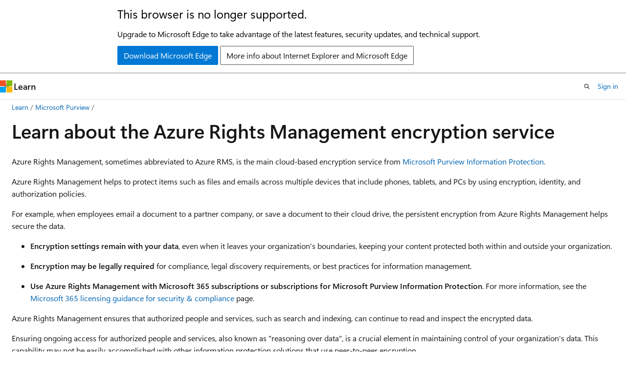

--- FILE ---
content_type: text/html
request_url: https://learn.microsoft.com/en-us/purview/azure-rights-management-learn-about
body_size: 77709
content:
 <!DOCTYPE html>
		<html
			class="layout layout-holy-grail   show-table-of-contents conceptual show-breadcrumb default-focus"
			lang="en-us"
			dir="ltr"
			data-authenticated="false"
			data-auth-status-determined="false"
			data-target="docs"
			x-ms-format-detection="none"
		>
			
		<head>
			<title>Learn about the Azure Rights Management service | Microsoft Learn</title>
			<meta charset="utf-8" />
			<meta name="viewport" content="width=device-width, initial-scale=1.0" />
			<meta name="color-scheme" content="light dark" />

			<meta name="description" content="Learn about Azure Rights Management, the main encryption service from Microsoft Purview Information Protection." />
			<link rel="canonical" href="https://learn.microsoft.com/en-us/purview/azure-rights-management-learn-about" /> 

			<!-- Non-customizable open graph and sharing-related metadata -->
			<meta name="twitter:card" content="summary_large_image" />
			<meta name="twitter:site" content="@MicrosoftLearn" />
			<meta property="og:type" content="website" />
			<meta property="og:image:alt" content="Microsoft Learn" />
			<meta property="og:image" content="https://learn.microsoft.com/en-us/media/open-graph-image.png" />
			<!-- Page specific open graph and sharing-related metadata -->
			<meta property="og:title" content="Learn about the Azure Rights Management service" />
			<meta property="og:url" content="https://learn.microsoft.com/en-us/purview/azure-rights-management-learn-about" />
			<meta property="og:description" content="Learn about Azure Rights Management, the main encryption service from Microsoft Purview Information Protection." />
			<meta name="platform_id" content="814c9f99-2c8f-53bc-54a8-a6dafdcefa48" /> <meta name="scope" content="Azure,Azure Purview,Microsoft Purview" />
			<meta name="locale" content="en-us" />
			 <meta name="adobe-target" content="true" /> 
			<meta name="uhfHeaderId" content="MSDocsHeader-Purview" />

			<meta name="page_type" content="conceptual" />

			<!--page specific meta tags-->
			

			<!-- custom meta tags -->
			
		<meta name="breadcrumb_path" content="/purview/breadcrumb/toc.json" />
	
		<meta name="feedback_system" content="Standard" />
	
		<meta name="f1.keywords" content="NOCSH" />
	
		<meta name="ms.author" content="kreagle" />
	
		<meta name="author" content="k-reagle" />
	
		<meta name="ms.reviewer" content="tommoser" />
	
		<meta name="manager" content="laurawi" />
	
		<meta name="ms.date" content="2025-08-25T00:00:00Z" />
	
		<meta name="audience" content="Admin" />
	
		<meta name="ms.topic" content="article" />
	
		<meta name="ms.service" content="purview" />
	
		<meta name="ms.subservice" content="purview-encryption" />
	
		<meta name="ms.collection" content="purview-compliance" />
	
		<meta name="document_id" content="ac2a133d-9941-8add-0b6d-ab6441315f22" />
	
		<meta name="document_version_independent_id" content="ac2a133d-9941-8add-0b6d-ab6441315f22" />
	
		<meta name="updated_at" content="2025-11-18T22:10:00Z" />
	
		<meta name="original_content_git_url" content="https://github.com/MicrosoftDocs/Purview-pr/blob/live/Purview/azure-rights-management-learn-about.md" />
	
		<meta name="gitcommit" content="https://github.com/MicrosoftDocs/Purview-pr/blob/03ba012bcdb515ef15709e5ab915a4a8cced41c1/Purview/azure-rights-management-learn-about.md" />
	
		<meta name="git_commit_id" content="03ba012bcdb515ef15709e5ab915a4a8cced41c1" />
	
		<meta name="site_name" content="Docs" />
	
		<meta name="depot_name" content="MSDN.Purview" />
	
		<meta name="schema" content="Conceptual" />
	
		<meta name="toc_rel" content="toc.json" />
	
		<meta name="feedback_product_url" content="" />
	
		<meta name="feedback_help_link_type" content="" />
	
		<meta name="feedback_help_link_url" content="" />
	
		<meta name="word_count" content="3639" />
	
		<meta name="asset_id" content="azure-rights-management-learn-about" />
	
		<meta name="moniker_range_name" content="" />
	
		<meta name="item_type" content="Content" />
	
		<meta name="source_path" content="Purview/azure-rights-management-learn-about.md" />
	
		<meta name="previous_tlsh_hash" content="D00D60B2A60C8300FF929C02986B672392F092C1BF74E694043A65A3D8490DB327A8A8E5FBA7BB49773213D311D37E2594E17738617E7382671618BDC16C2253F7D93B76DA" />
	
		<meta name="github_feedback_content_git_url" content="https://github.com/MicrosoftDocs/Purview-pr/blob/live/Purview/azure-rights-management-learn-about.md" />
	 
		<meta name="cmProducts" content="https://authoring-docs-microsoft.poolparty.biz/devrel/68ec7f3a-2bc6-459f-b959-19beb729907d" data-source="generated" />
	
		<meta name="spProducts" content="https://authoring-docs-microsoft.poolparty.biz/devrel/90370425-aca4-4a39-9533-d52e5e002a5d" data-source="generated" />
	

			<!-- assets and js globals -->
			
			<link rel="stylesheet" href="/static/assets/0.4.03273.7373-fa587265/styles/site-ltr.css" />
			<link rel="preconnect" href="//mscom.demdex.net" crossorigin />
						<link rel="dns-prefetch" href="//target.microsoft.com" />
						<link rel="dns-prefetch" href="//microsoftmscompoc.tt.omtrdc.net" />
						<link
							rel="preload"
							as="script"
							href="/static/third-party/adobe-target/at-js/2.9.0/at.js"
							integrity="sha384-l4AKhsU8cUWSht4SaJU5JWcHEWh1m4UTqL08s6b/hqBLAeIDxTNl+AMSxTLx6YMI"
							crossorigin="anonymous"
							id="adobe-target-script"
							type="application/javascript"
						/>
			<script src="https://wcpstatic.microsoft.com/mscc/lib/v2/wcp-consent.js"></script>
			<script src="https://js.monitor.azure.com/scripts/c/ms.jsll-4.min.js"></script>
			<script src="/_themes/docs.theme/master/en-us/_themes/global/deprecation.js"></script>

			<!-- msdocs global object -->
			<script id="msdocs-script">
		var msDocs = {
  "environment": {
    "accessLevel": "online",
    "azurePortalHostname": "portal.azure.com",
    "reviewFeatures": false,
    "supportLevel": "production",
    "systemContent": true,
    "siteName": "learn",
    "legacyHosting": false
  },
  "data": {
    "contentLocale": "en-us",
    "contentDir": "ltr",
    "userLocale": "en-us",
    "userDir": "ltr",
    "pageTemplate": "Conceptual",
    "brand": "",
    "context": {},
    "standardFeedback": true,
    "showFeedbackReport": false,
    "feedbackHelpLinkType": "",
    "feedbackHelpLinkUrl": "",
    "feedbackSystem": "Standard",
    "feedbackGitHubRepo": "",
    "feedbackProductUrl": "",
    "extendBreadcrumb": false,
    "isEditDisplayable": false,
    "isPrivateUnauthorized": false,
    "hideViewSource": false,
    "isPermissioned": false,
    "hasRecommendations": true,
    "contributors": [
      {
        "name": "k-reagle",
        "url": "https://github.com/k-reagle"
      },
      {
        "name": "robmazz",
        "url": "https://github.com/robmazz"
      },
      {
        "name": "cabailey",
        "url": "https://github.com/cabailey"
      }
    ]
  },
  "functions": {}
};;
	</script>

			<!-- base scripts, msdocs global should be before this -->
			<script src="/static/assets/0.4.03273.7373-fa587265/scripts/en-us/index-docs.js"></script>
			

			<!-- json-ld -->
			
		</head>
	
			<body
				id="body"
				data-bi-name="body"
				class="layout-body "
				lang="en-us"
				dir="ltr"
			>
				<header class="layout-body-header">
		<div class="header-holder has-default-focus">
			
		<a
			href="#main"
			
			style="z-index: 1070"
			class="outline-color-text visually-hidden-until-focused position-fixed inner-focus focus-visible top-0 left-0 right-0 padding-xs text-align-center background-color-body"
			
		>
			Skip to main content
		</a>
	
		<a
			href="#"
			data-skip-to-ask-learn
			style="z-index: 1070"
			class="outline-color-text visually-hidden-until-focused position-fixed inner-focus focus-visible top-0 left-0 right-0 padding-xs text-align-center background-color-body"
			hidden
		>
			Skip to Ask Learn chat experience
		</a>
	

			<div hidden id="cookie-consent-holder" data-test-id="cookie-consent-container"></div>
			<!-- Unsupported browser warning -->
			<div
				id="unsupported-browser"
				style="background-color: white; color: black; padding: 16px; border-bottom: 1px solid grey;"
				hidden
			>
				<div style="max-width: 800px; margin: 0 auto;">
					<p style="font-size: 24px">This browser is no longer supported.</p>
					<p style="font-size: 16px; margin-top: 16px;">
						Upgrade to Microsoft Edge to take advantage of the latest features, security updates, and technical support.
					</p>
					<div style="margin-top: 12px;">
						<a
							href="https://go.microsoft.com/fwlink/p/?LinkID=2092881 "
							style="background-color: #0078d4; border: 1px solid #0078d4; color: white; padding: 6px 12px; border-radius: 2px; display: inline-block;"
						>
							Download Microsoft Edge
						</a>
						<a
							href="https://learn.microsoft.com/en-us/lifecycle/faq/internet-explorer-microsoft-edge"
							style="background-color: white; padding: 6px 12px; border: 1px solid #505050; color: #171717; border-radius: 2px; display: inline-block;"
						>
							More info about Internet Explorer and Microsoft Edge
						</a>
					</div>
				</div>
			</div>
			<!-- site header -->
			<header
				id="ms--site-header"
				data-test-id="site-header-wrapper"
				role="banner"
				itemscope="itemscope"
				itemtype="http://schema.org/Organization"
			>
				<div
					id="ms--mobile-nav"
					class="site-header display-none-tablet padding-inline-none gap-none"
					data-bi-name="mobile-header"
					data-test-id="mobile-header"
				></div>
				<div
					id="ms--primary-nav"
					class="site-header display-none display-flex-tablet"
					data-bi-name="L1-header"
					data-test-id="primary-header"
				></div>
				<div
					id="ms--secondary-nav"
					class="site-header display-none display-flex-tablet"
					data-bi-name="L2-header"
					data-test-id="secondary-header"
					
				></div>
			</header>
			
		<!-- banner -->
		<div data-banner>
			<div id="disclaimer-holder"></div>
			
		</div>
		<!-- banner end -->
	
		</div>
	</header>
				 <section
					id="layout-body-menu"
					class="layout-body-menu display-flex"
					data-bi-name="menu"
			  >
					<div
		id="left-container"
		class="left-container display-none display-block-tablet padding-inline-sm padding-bottom-sm width-full"
	>
		<nav
			id="affixed-left-container"
			class="margin-top-sm-tablet position-sticky display-flex flex-direction-column"
			aria-label="Primary"
		></nav>
	</div>
			  </section>

				<main
					id="main"
					role="main"
					class="layout-body-main "
					data-bi-name="content"
					lang="en-us"
					dir="ltr"
				>
					
			<div
		id="ms--content-header"
		class="content-header default-focus border-bottom-none"
		data-bi-name="content-header"
	>
		<div class="content-header-controls margin-xxs margin-inline-sm-tablet">
			<button
				type="button"
				class="contents-button button button-sm margin-right-xxs"
				data-bi-name="contents-expand"
				aria-haspopup="true"
				data-contents-button
			>
				<span class="icon" aria-hidden="true"><span class="docon docon-menu"></span></span>
				<span class="contents-expand-title"> Table of contents </span>
			</button>
			<button
				type="button"
				class="ap-collapse-behavior ap-expanded button button-sm"
				data-bi-name="ap-collapse"
				aria-controls="action-panel"
			>
				<span class="icon" aria-hidden="true"><span class="docon docon-exit-mode"></span></span>
				<span>Exit editor mode</span>
			</button>
		</div>
	</div>
			<div data-main-column class="padding-sm padding-top-none padding-top-sm-tablet">
				<div>
					
		<div id="article-header" class="background-color-body margin-bottom-xs display-none-print">
			<div class="display-flex align-items-center justify-content-space-between">
				
		<details
			id="article-header-breadcrumbs-overflow-popover"
			class="popover"
			data-for="article-header-breadcrumbs"
		>
			<summary
				class="button button-clear button-primary button-sm inner-focus"
				aria-label="All breadcrumbs"
			>
				<span class="icon">
					<span class="docon docon-more"></span>
				</span>
			</summary>
			<div id="article-header-breadcrumbs-overflow" class="popover-content padding-none"></div>
		</details>

		<bread-crumbs
			id="article-header-breadcrumbs"
			role="group"
			aria-label="Breadcrumbs"
			data-test-id="article-header-breadcrumbs"
			class="overflow-hidden flex-grow-1 margin-right-sm margin-right-md-tablet margin-right-lg-desktop margin-left-negative-xxs padding-left-xxs"
		></bread-crumbs>
	 
		<div
			id="article-header-page-actions"
			class="opacity-none margin-left-auto display-flex flex-wrap-no-wrap align-items-stretch"
		>
			
		<button
			class="button button-sm border-none inner-focus display-none-tablet flex-shrink-0 "
			data-bi-name="ask-learn-assistant-entry"
			data-test-id="ask-learn-assistant-modal-entry-mobile"
			data-ask-learn-modal-entry
			
			type="button"
			style="min-width: max-content;"
			aria-expanded="false"
			aria-label="Ask Learn"
			hidden
		>
			<span class="icon font-size-lg" aria-hidden="true">
				<span class="docon docon-chat-sparkle-fill gradient-ask-learn-logo"></span>
			</span>
		</button>
		<button
			class="button button-sm display-none display-inline-flex-tablet display-none-desktop flex-shrink-0 margin-right-xxs border-color-ask-learn "
			data-bi-name="ask-learn-assistant-entry"
			
			data-test-id="ask-learn-assistant-modal-entry-tablet"
			data-ask-learn-modal-entry
			type="button"
			style="min-width: max-content;"
			aria-expanded="false"
			hidden
		>
			<span class="icon font-size-lg" aria-hidden="true">
				<span class="docon docon-chat-sparkle-fill gradient-ask-learn-logo"></span>
			</span>
			<span>Ask Learn</span>
		</button>
		<button
			class="button button-sm display-none flex-shrink-0 display-inline-flex-desktop margin-right-xxs border-color-ask-learn "
			data-bi-name="ask-learn-assistant-entry"
			
			data-test-id="ask-learn-assistant-flyout-entry"
			data-ask-learn-flyout-entry
			data-flyout-button="toggle"
			type="button"
			style="min-width: max-content;"
			aria-expanded="false"
			aria-controls="ask-learn-flyout"
			hidden
		>
			<span class="icon font-size-lg" aria-hidden="true">
				<span class="docon docon-chat-sparkle-fill gradient-ask-learn-logo"></span>
			</span>
			<span>Ask Learn</span>
		</button>
	 
		<button
			type="button"
			id="ms--focus-mode-button"
			data-focus-mode
			data-bi-name="focus-mode-entry"
			class="button button-sm flex-shrink-0 margin-right-xxs display-none display-inline-flex-desktop"
		>
			<span class="icon font-size-lg" aria-hidden="true">
				<span class="docon docon-glasses"></span>
			</span>
			<span>Focus mode</span>
		</button>
	 

			<details class="popover popover-right" id="article-header-page-actions-overflow">
				<summary
					class="justify-content-flex-start button button-clear button-sm button-primary inner-focus"
					aria-label="More actions"
					title="More actions"
				>
					<span class="icon" aria-hidden="true">
						<span class="docon docon-more-vertical"></span>
					</span>
				</summary>
				<div class="popover-content">
					
		<button
			data-page-action-item="overflow-mobile"
			type="button"
			class="button-block button-sm inner-focus button button-clear display-none-tablet justify-content-flex-start text-align-left"
			data-bi-name="contents-expand"
			data-contents-button
			data-popover-close
		>
			<span class="icon">
				<span class="docon docon-editor-list-bullet" aria-hidden="true"></span>
			</span>
			<span class="contents-expand-title">Table of contents</span>
		</button>
	 
		<a
			id="lang-link-overflow"
			class="button-sm inner-focus button button-clear button-block justify-content-flex-start text-align-left"
			data-bi-name="language-toggle"
			data-page-action-item="overflow-all"
			data-check-hidden="true"
			data-read-in-link
			href="#"
			hidden
		>
			<span class="icon" aria-hidden="true" data-read-in-link-icon>
				<span class="docon docon-locale-globe"></span>
			</span>
			<span data-read-in-link-text>Read in English</span>
		</a>
	 
		<button
			type="button"
			class="collection button button-clear button-sm button-block justify-content-flex-start text-align-left inner-focus"
			data-list-type="collection"
			data-bi-name="collection"
			data-page-action-item="overflow-all"
			data-check-hidden="true"
			data-popover-close
		>
			<span class="icon" aria-hidden="true">
				<span class="docon docon-circle-addition"></span>
			</span>
			<span class="collection-status">Add</span>
		</button>
	
					
		<button
			type="button"
			class="collection button button-block button-clear button-sm justify-content-flex-start text-align-left inner-focus"
			data-list-type="plan"
			data-bi-name="plan"
			data-page-action-item="overflow-all"
			data-check-hidden="true"
			data-popover-close
			hidden
		>
			<span class="icon" aria-hidden="true">
				<span class="docon docon-circle-addition"></span>
			</span>
			<span class="plan-status">Add to plan</span>
		</button>
	  
		<a
			data-contenteditbtn
			class="button button-clear button-block button-sm inner-focus justify-content-flex-start text-align-left text-decoration-none"
			data-bi-name="edit"
			hidden
			href=""
			data-original_content_git_url="https://github.com/MicrosoftDocs/Purview-pr/blob/live/Purview/azure-rights-management-learn-about.md"
			data-original_content_git_url_template="{repo}/blob/{branch}/Purview/azure-rights-management-learn-about.md"
			data-pr_repo=""
			data-pr_branch=""
		>
			<span class="icon" aria-hidden="true">
				<span class="docon docon-edit-outline"></span>
			</span>
			<span>Edit</span>
		</a>
	
					
		<hr class="margin-block-xxs" />
		<h4 class="font-size-sm padding-left-xxs">Share via</h4>
		
					<a
						class="button button-clear button-sm inner-focus button-block justify-content-flex-start text-align-left text-decoration-none share-facebook"
						data-bi-name="facebook"
						data-page-action-item="overflow-all"
						href="#"
					>
						<span class="icon color-primary" aria-hidden="true">
							<span class="docon docon-facebook-share"></span>
						</span>
						<span>Facebook</span>
					</a>

					<a
						href="#"
						class="button button-clear button-sm inner-focus button-block justify-content-flex-start text-align-left text-decoration-none share-twitter"
						data-bi-name="twitter"
						data-page-action-item="overflow-all"
					>
						<span class="icon color-text" aria-hidden="true">
							<span class="docon docon-xlogo-share"></span>
						</span>
						<span>x.com</span>
					</a>

					<a
						href="#"
						class="button button-clear button-sm inner-focus button-block justify-content-flex-start text-align-left text-decoration-none share-linkedin"
						data-bi-name="linkedin"
						data-page-action-item="overflow-all"
					>
						<span class="icon color-primary" aria-hidden="true">
							<span class="docon docon-linked-in-logo"></span>
						</span>
						<span>LinkedIn</span>
					</a>
					<a
						href="#"
						class="button button-clear button-sm inner-focus button-block justify-content-flex-start text-align-left text-decoration-none share-email"
						data-bi-name="email"
						data-page-action-item="overflow-all"
					>
						<span class="icon color-primary" aria-hidden="true">
							<span class="docon docon-mail-message"></span>
						</span>
						<span>Email</span>
					</a>
			  
	 
		<hr class="margin-block-xxs" />
		<button
			class="button button-block button-clear button-sm justify-content-flex-start text-align-left inner-focus"
			type="button"
			data-bi-name="print"
			data-page-action-item="overflow-all"
			data-popover-close
			data-print-page
			data-check-hidden="true"
		>
			<span class="icon color-primary" aria-hidden="true">
				<span class="docon docon-print"></span>
			</span>
			<span>Print</span>
		</button>
	
				</div>
			</details>
		</div>
	
			</div>
		</div>
	  
		<!-- privateUnauthorizedTemplate is hidden by default -->
		<div unauthorized-private-section data-bi-name="permission-content-unauthorized-private" hidden>
			<hr class="hr margin-top-xs margin-bottom-sm" />
			<div class="notification notification-info">
				<div class="notification-content">
					<p class="margin-top-none notification-title">
						<span class="icon">
							<span class="docon docon-exclamation-circle-solid" aria-hidden="true"></span>
						</span>
						<span>Note</span>
					</p>
					<p class="margin-top-none authentication-determined not-authenticated">
						Access to this page requires authorization. You can try <a class="docs-sign-in" href="#" data-bi-name="permission-content-sign-in">signing in</a> or <a  class="docs-change-directory" data-bi-name="permisson-content-change-directory">changing directories</a>.
					</p>
					<p class="margin-top-none authentication-determined authenticated">
						Access to this page requires authorization. You can try <a class="docs-change-directory" data-bi-name="permisson-content-change-directory">changing directories</a>.
					</p>
				</div>
			</div>
		</div>
	
					<div class="content"><h1 id="learn-about-the-azure-rights-management-encryption-service">Learn about the Azure Rights Management encryption service</h1></div>
					
		<div
			id="article-metadata"
			data-bi-name="article-metadata"
			data-test-id="article-metadata"
			class="page-metadata-container display-flex gap-xxs justify-content-space-between align-items-center flex-wrap-wrap"
		>
			 
				<div
					id="user-feedback"
					class="margin-block-xxs display-none display-none-print"
					hidden
					data-hide-on-archived
				>
					
		<button
			id="user-feedback-button"
			data-test-id="conceptual-feedback-button"
			class="button button-sm button-clear button-primary display-none"
			type="button"
			data-bi-name="user-feedback-button"
			data-user-feedback-button
			hidden
		>
			<span class="icon" aria-hidden="true">
				<span class="docon docon-like"></span>
			</span>
			<span>Feedback</span>
		</button>
	
				</div>
		  
		</div>
	 
		<div data-id="ai-summary" hidden>
			<div id="ms--ai-summary-cta" class="margin-top-xs display-flex align-items-center">
				<span class="icon" aria-hidden="true">
					<span class="docon docon-sparkle-fill gradient-text-vivid"></span>
				</span>
				<button
					id="ms--ai-summary"
					type="button"
					class="tag tag-sm tag-suggestion margin-left-xxs"
					data-test-id="ai-summary-cta"
					data-bi-name="ai-summary-cta"
					data-an="ai-summary"
				>
					<span class="ai-summary-cta-text">
						Summarize this article for me
					</span>
				</button>
			</div>
			<!-- Slot where the client will render the summary card after the user clicks the CTA -->
			<div id="ms--ai-summary-header" class="margin-top-xs"></div>
		</div>
	 
		<nav
			id="center-doc-outline"
			class="doc-outline is-hidden-desktop display-none-print margin-bottom-sm"
			data-bi-name="intopic toc"
			aria-label="In this article"
		>
			<h2 id="ms--in-this-article" class="title is-6 margin-block-xs">
				In this article
			</h2>
		</nav>
	
					<div class="content"><p>Azure Rights Management, sometimes abbreviated to Azure RMS, is the main cloud-based encryption service from <a href="information-protection" data-linktype="relative-path">Microsoft Purview Information Protection</a>.</p>
<p>Azure Rights Management helps to protect items such as files and emails across multiple devices that include phones, tablets, and PCs by using encryption, identity, and authorization policies.</p>
<p>For example, when employees email a document to a partner company, or save a document to their cloud drive, the persistent encryption from Azure Rights Management helps secure the data.</p>
<ul>
<li><p><strong>Encryption settings remain with your data</strong>, even when it leaves your organization's boundaries, keeping your content protected both within and outside your organization.</p>
</li>
<li><p><strong>Encryption may be legally required</strong> for compliance, legal discovery requirements, or best practices for information management.</p>
</li>
<li><p><strong>Use Azure Rights Management with Microsoft 365 subscriptions or subscriptions for Microsoft Purview Information Protection</strong>. For more information, see the <a href="/en-us/office365/servicedescriptions/microsoft-365-service-descriptions/microsoft-365-tenantlevel-services-licensing-guidance/microsoft-365-security-compliance-licensing-guidance#information-protection/" data-linktype="absolute-path">Microsoft 365 licensing guidance for security &amp; compliance</a> page.</p>
</li>
</ul>
<p>Azure Rights Management ensures that authorized people and services, such as search and indexing, can continue to read and inspect the encrypted data.</p>
<p>Ensuring ongoing access for authorized people and services, also known as "reasoning over data", is a crucial element in maintaining control of your organization's data. This capability may not be easily accomplished with other information protection solutions that use peer-to-peer encryption.</p>
<h2 id="protection-features">Protection features</h2>
<table>
<thead>
<tr>
<th>Feature</th>
<th>Description</th>
</tr>
</thead>
<tbody>
<tr>
<td><strong>Encrypt multiple file types</strong></td>
<td>In early implementations of Rights Management, only Office files could be encrypted, using built-in Rights Management protection. <br><br>Azure Rights Management provides support for additional file types. For more information, see <a href="information-protection-client#supported-file-types" data-linktype="relative-path">Supported file types</a>.</td>
</tr>
<tr>
<td><strong>Protect files anywhere</strong></td>
<td>When a file is encrypted, this protection stays with the file, even if it's saved or copied to storage that isn't under the control of IT, such as a cloud storage service.</td>
</tr>
</tbody>
</table>
<h2 id="collaboration-features">Collaboration features</h2>
<table>
<thead>
<tr>
<th>Feature</th>
<th>Description</th>
</tr>
</thead>
<tbody>
<tr>
<td><strong>Safely share information</strong></td>
<td>Encrypted files are safe to share with others, such as an attachment to an email or a link to a SharePoint site. <br><br> If the sensitive information is within an email message, encrypt the email, or use the <strong>Do Not Forward</strong> option from Outlook.</td>
</tr>
<tr>
<td><strong>Support for business-to-business collaboration</strong></td>
<td>Because Azure Rights Management is a cloud service, there’s usually no need to explicitly configure trusts with other organizations before you can share encrypted content with them. <br><br>By default, collaboration with other organizations that already have a Microsoft&nbsp;365 or a Microsoft Entra directory is automatically supported. Some <a href="encryption-azure-ad-configuration" data-linktype="relative-path">additional configuration</a> might be needed for advanced configurations or specialized scenarios. <br><br>For organizations without Microsoft 365 or a Microsoft Entra directory, users can sign up for the free <a href="/en-us/azure/information-protection/rms-for-individuals" data-linktype="absolute-path">RMS for individuals</a> subscription, or use a Microsoft account for <a href="/en-us/previous-versions/azure/information-protection/secure-collaboration-documents#supported-scenarios-for-opening-protected-documents" data-linktype="absolute-path">supported applications</a>.</td>
</tr>
</tbody>
</table>
<div class="TIP">
<p>Tip</p>
<p>Attaching encrypted files, rather than encrypting an entire email message, enables you to keep the email text unencrypted.</p>
<p>For example, you may want to include instructions for first-time use if the email is being sent outside your organization. If you attach an encrypted file, the basic instructions can be read by anyone, but only authorized users will be able to open the document, even if the email or document is forwarded to other people.</p>
</div>
<h2 id="platform-support-features">Platform support features</h2>
<p>The Azure Rights Management service supports a broad range of platforms and applications, including:</p>
<table>
<thead>
<tr>
<th>Feature</th>
<th>Description</th>
</tr>
</thead>
<tbody>
<tr>
<td><strong>Commonly used devices</strong> <br>not just Windows computers</td>
<td>Client devices include: <br><br>- Windows computers and phones <br>- Mac computers <br>- iOS tablets and phones <br>- Android tablets and phones</td>
</tr>
<tr>
<td><strong>On-premises services</strong></td>
<td>In addition to working seamlessly with Microsoft&nbsp;365, you can use Azure Rights Management with the following on-premises services when you deploy the <a href="/en-us/azure/information-protection/deploy-rms-connector" data-linktype="absolute-path">Microsoft Rights Management connector</a>: <br><br>- Exchange Server <br>- SharePoint Server <br>- Windows&nbsp;Server running File Classification Infrastructure</td>
</tr>
<tr>
<td><strong>Application extensibility</strong></td>
<td>Azure Rights Management has tight integration with Microsoft&nbsp;365 applications and services, and extends support for other applications by using the <a href="information-protection-client" data-linktype="relative-path">Microsoft Purview Information Protection client</a>. <br><br>The <a href="/en-us/information-protection/develop/" data-linktype="absolute-path">Microsoft Information Protection SDK</a> provides your internal developers and software vendors with APIs to write custom applications that support the Azure Rights Management service.</td>
</tr>
</tbody>
</table>
<h2 id="infrastructure-features">Infrastructure features</h2>
<p>The Azure Rights Management service provides the following features to support IT departments and infrastructure organizations:</p>
<ul>
<li><a href="#create-simple-and-flexible-policies" data-linktype="self-bookmark">Create simple and flexible policies</a></li>
<li><a href="#easy-activation" data-linktype="self-bookmark">Easy activation</a></li>
<li><a href="#auditing-and-monitoring-services" data-linktype="self-bookmark">Auditing and monitoring services</a></li>
<li><a href="#ability-to-scale-across-your-organization" data-linktype="self-bookmark">Ability to scale across your organization</a></li>
<li><a href="#maintain-it-control-over-data" data-linktype="self-bookmark">Maintain IT control over data</a></li>
</ul>
<div class="NOTE">
<p>Note</p>
<p>Organizations always have the choice to stop using the Azure&nbsp;Rights Management service without losing access to content that was previously protected by Azure&nbsp;Rights Management.</p>
<p>For more information, see  <a href="deactivate-rights-management-service" data-linktype="relative-path">Decommission and deactivate the Azure Rights Management service</a>.</p>
</div>
<h4 id="create-simple-and-flexible-policies">Create simple and flexible policies</h4>
<p>Encryption settings that are applied with <a href="sensitivity-labels" data-linktype="relative-path">sensitivity labels</a> provide a quick and easy method for administrators to apply information protection policies, and for users to apply the correct level of protection for each item as needed.</p>
<p>For example, for a company-wide strategy paper to be shared with all employees, apply a read-only policy to all internal employees. For a more sensitive document, such as a financial report, restrict access to executives only.</p>
<p>For more information, see <a href="encryption-sensitivity-labels" data-linktype="relative-path">Restrict access to content by using sensitivity labels to apply encryption</a>.</p>
<h4 id="easy-activation">Easy activation</h4>
<p>For new subscriptions, activation is automatic. For existing subscriptions, <a href="activate-rights-management-service" data-linktype="relative-path">activating the Rights Management service</a> requires just two PowerShell commands.</p>
<h4 id="auditing-and-monitoring-services">Auditing and monitoring services</h4>
<p><a href="rights-management-usage-logging" data-linktype="relative-path">Audit and monitor usage</a> of your encrypted files, even after these files leave your organization’s boundaries.</p>
<p>For example, if a Contoso, Ltd employee works on a joint project with three people from Fabrikam, Inc, they might send their Fabrikam partners a document that's encrypted and restricted to <em>read-only</em>.</p>
<p>Azure Rights Management auditing can provide the following information:</p>
<ul>
<li><p>Whether the Fabrikam partners opened the document, and when.</p>
</li>
<li><p>Whether other people who weren't specified, attempted, and failed to open the document. This might happen if the email was forwarded on, or saved to a shared location.</p>
</li>
</ul>
<p>Administrators can <a href="track-and-revoke-admin" data-linktype="relative-path">track document usage and revoke access</a> for Office files. Users can <a href="https://support.microsoft.com/office/track-and-revoke-access-to-your-files-1de9a543-c2df-44b6-9464-396b23018f96" data-linktype="external">revoke access</a> for their labeled and encrypted documents as needed.</p>
<h4 id="ability-to-scale-across-your-organization">Ability to scale across your organization</h4>
<p>Because Azure&nbsp;Rights Management runs as a cloud service with the Azure elasticity to scale up and out, you don’t have to provision or deploy additional on-premises servers.</p>
<h4 id="maintain-it-control-over-data">Maintain IT control over data</h4>
<p>Organizations can benefit from IT control features, such as:</p>
<table>
<thead>
<tr>
<th>Feature</th>
<th>Description</th>
</tr>
</thead>
<tbody>
<tr>
<td><strong>Tenant key management</strong></td>
<td>Use tenant key management solutions, such as Bring Your Own Key (BYOK) or Double Key Encryption (DKE). <br><br>For more information, see: <br>- <a href="/en-us/azure/information-protection/plan-implement-tenant-key" data-linktype="absolute-path">Planning and implementing your Azure Rights Management tenant key</a> <br>- <a href="double-key-encryption" data-linktype="relative-path">What is Double Key Encryption (DKE)?</a></td>
</tr>
<tr>
<td><strong>Auditing and usage logging</strong></td>
<td>Use auditing and <a href="rights-management-usage-logging" data-linktype="relative-path">usage logging</a> to analyze for business insights, monitor for abuse, and perform forensic analysis for information leaks.</td>
</tr>
<tr>
<td><strong>Access delegation</strong></td>
<td>Delegate access with the <a href="encryption-super-users" data-linktype="relative-path">super user feature</a>, ensuring that IT can always access encrypted content, even if a document was encrypted by an employee who then leaves the organization. <br> In comparison, peer-to-peer encryption solutions risk losing access to company data.</td>
</tr>
<tr>
<td><strong>Active Directory synchronization</strong></td>
<td>Synchronize <a href="/en-us/azure/active-directory/hybrid/reference-connect-sync-attributes-synchronized#azure-rms" data-linktype="absolute-path">just the directory attributes that&nbsp;Azure RMS needs</a> to support a common identity for your on-premises Active Directory accounts, by using <a href="/en-us/azure/active-directory/hybrid/" data-linktype="absolute-path">a hybrid identity solution</a>, such as Microsoft Entra Connect.</td>
</tr>
<tr>
<td><strong>Single-sign on</strong></td>
<td>Enable single-sign on without replicating passwords to the cloud, by using AD&nbsp;FS.</td>
</tr>
<tr>
<td><strong>Migration from AD RMS</strong></td>
<td>If you've deployed Active Directory Rights Management Services (AD RMS), <a href="/en-us/azure/information-protection/migrate-from-ad-rms-to-azure-rms" data-linktype="absolute-path">migrate to the Azure&nbsp;Rights Management service</a> without losing access to data that was previously encrypted by AD&nbsp;RMS.</td>
</tr>
</tbody>
</table>
<h2 id="security-compliance-and-regulatory-requirements">Security, compliance, and regulatory requirements</h2>
<p>Azure&nbsp;Rights Management supports the following security, compliance, and regulatory requirements:</p>
<ul>
<li><p><strong>Use of industry-standard cryptography and supports FIPS&nbsp;140-2.</strong> For more information, see the <a href="rights-management-how-does-it-work#cryptographic-controls-algorithms-and-key-lengths" data-linktype="relative-path">Cryptographic controls: Algorithms and key lengths</a> information.</p>
</li>
<li><p><strong>Support for nCipher nShield hardware security module (HSM)</strong> to store your tenant key in Microsoft Azure data centers.</p>
<p>Azure&nbsp;Rights Management uses separate security worlds for its data centers in North America, EMEA (Europe, Middle East and Africa), and Asia, so your keys can be used only in your region.</p>
</li>
<li><p><strong>Certification for the following standards</strong>:</p>
<ul>
<li>ISO/IEC 27001:2013 (./includes ISO/IEC 27018)</li>
<li>SOC 2 SSAE 16/ISAE 3402 attestations</li>
<li>HIPAA BAA</li>
<li>EU Model Clause</li>
<li>FedRAMP as part of Microsoft Entra ID in Office&nbsp;365 certification, issued FedRAMP Agency Authority to Operate by HHS</li>
<li>PCI DSS Level 1</li>
</ul>
</li>
</ul>
<p>For more information about these external certifications, see the <a href="https://azure.microsoft.com/support/trust-center/compliance/" data-linktype="external">Microsoft Trust Center</a>.</p>
<h2 id="frequently-asked-questions">Frequently asked questions</h2>
<p>Some of our more frequently asked questions about the Azure Rights Management encryption service from Microsoft Purview Information Protection:</p>
<h3 id="do-files-have-to-be-in-the-cloud-to-be-encrypted-by-the-azure-rights-management-service">Do files have to be in the cloud to be encrypted by the Azure Rights Management service?</h3>
<p>No, this is a common misconception. The Azure Rights Management service (and Microsoft) doesn't see or store your data as part of the encryption process. Information that you encrypt is never sent to or stored in Azure unless you explicitly store it in Azure or use another cloud service that stores it in Azure.</p>
<p>For more information, see <a href="rights-management-how-does-it-work" data-linktype="relative-path">How the Azure Rights Management service works: Technical details</a> to understand how a secret formula that's created and stored on-premises is encrypted by the Azure Rights Management service but remains on-premises.</p>
<h3 id="whats-the-difference-between-azure-rights-management-encryption-and-encryption-in-other-microsoft-cloud-services">What's the difference between Azure Rights Management encryption and encryption in other Microsoft cloud services?</h3>
<p>Microsoft provides multiple encryption technologies that enable you to protect your data for different, and often complementary scenarios. For example, while Microsoft 365 offers encryption at-rest for data stored in Microsoft 365, the Azure Rights Management service from Microsoft Purview Information Protection independently encrypts your data so that it's protected regardless of where it's located or how it's transmitted.</p>
<p>These encryption technologies are complementary and using them requires enabling and configuring them independently. When you do so, you might have the option to bring your own key for the encryption, a scenario also known as "BYOK." Enabling BYOK for one of these technologies doesn't affect the others. For example, you can use BYOK for the Azure Rights Management service and not use BYOK for other encryption technologies, and vice versa. The keys used by these different technologies might be the same or different, depending on how you configure the encryption options for each service.</p>
<h3 id="i-see-microsoft-rights-management-services-is-listed-as-an-available-cloud-app-for-conditional-accesshow-does-this-work">I see Microsoft Rights Management Services is listed as an available cloud app for conditional access—how does this work?</h3>
<p>Yes, you can configure Microsoft Entra Conditional Access for the Azure Rights Management service.</p>
<p>When a user opens a document that's encrypted by the Azure Rights Management service, administrators can block or grant access to users in their tenant, based on the standard conditional access controls. Requiring multifactor authentication (MFA) is one of the most commonly requested conditions. Another one is that devices must be <a href="/en-us/mem/intune/protect/conditional-access-intune-common-ways-use" data-linktype="absolute-path">compliant with your Intune policies</a> so that, for example, mobile devices meet your password requirements and a minimum operating system version, and computers must be domain-joined.</p>
<p>For more information, see <a href="encryption-azure-ad-configuration" data-linktype="relative-path">Conditional Access policies and encrypted documents</a>.</p>
<p>Additional information:</p>
<table>
<thead>
<tr>
<th>Topic</th>
<th>Details</th>
</tr>
</thead>
<tbody>
<tr>
<td><strong>Evaluation frequency</strong></td>
<td>For Windows computers, the conditional access policies for the Azure Rights Management service are evaluated when the <a href="rights-management-how-does-it-work#initializing-the-user-environment" data-linktype="relative-path">user environment is initialized</a> (this process is also known as bootstrapping), and then every 30 days.<br><br>To fine-tune how often your conditional access policies get evaluated, <a href="/en-us/azure/active-directory/active-directory-configurable-token-lifetimes" data-linktype="absolute-path">configure the token lifetime</a>.</td>
</tr>
<tr>
<td><strong>Administrator accounts</strong></td>
<td>We recommend that you don't add administrator accounts to your conditional access policies because these accounts won't be able to access the Azure Rights Management service when you configure encryption settings for sensitivity labels in the Microsoft Purview portal.</td>
</tr>
<tr>
<td><strong>MFA and B2B collaboration</strong></td>
<td>If you use MFA in your conditional access policies for collaborating with other organizations (B2B), you must use <a href="/en-us/azure/active-directory/b2b/what-is-b2b" data-linktype="absolute-path">Microsoft Entra B2B collaboration</a> and create guest accounts for the users you want to share with in the other organization.</td>
</tr>
<tr>
<td><strong>Terms of Use prompts</strong></td>
<td>You can <a href="https://techcommunity.microsoft.com/t5/Azure-Active-Directory-Identity/Updates-to-Azure-AD-Terms-of-Use-functionality-within/ba-p/294822" data-linktype="external">prompt users to accept a terms of use</a> before they open an encrypted document for the first time.</td>
</tr>
<tr>
<td><strong>Cloud apps</strong></td>
<td>If you use many cloud apps for conditional access, you might not see <strong>Microsoft Information Protection Sync Service</strong> and <strong>Microsoft Rights Management Service</strong> displayed in the list to select. <br><br>In this case, use the search box at the top of the list. Start typing "Microsoft Information Protection Sync Service" and "Microsoft Rights Management Service" to filter the available apps. Providing you have a supported subscription; you'll then see these options and will be able to select them.</td>
</tr>
</tbody>
</table>
<h3 id="ive-encrypted-a-document-and-now-want-to-change-the-usage-rights-or-add-usersdo-i-need-to-re-encrypt-the-document">I've encrypted a document and now want to change the usage rights or add users—do I need to re-encrypt the document?</h3>
<p>If the document was encrypted by using a sensitivity label or rights management template, there's no need to re-encrypt the document. Modify the sensitivity label or rights management template by making your changes to the usage rights or add new groups (or users), and then save these changes:</p>
<ul>
<li><p>When a user hasn't accessed the document before you made the changes, the changes take effect as soon as the user opens the document.</p>
</li>
<li><p>When a user has already accessed the document, these changes take effect when their <a href="rights-management-usage-rights#rights-management-use-license" data-linktype="relative-path">use license</a> expires. Re-encrypt the document only if you can't wait for the use license to expire. For example, remove the sensitivity label that applied the encryption, save, and apply the label again. Re-encrypting effectively creates a new version of the document, and therefore a new use license for the user.</p>
</li>
</ul>
<p>Alternatively, if you have already configured a group for the required permissions, you can change the group membership to include or exclude users and there isn't a need to change the sensitivity label or rights management template. There might be a small delay before the changes take effect because group membership is <a href="rights-management-users-groups#group-membership-caching" data-linktype="relative-path">cached</a> by the Azure Rights Management service.</p>
<p>If the document was encrypted by using user-defined permissions, such as the <a href="encryption-sensitivity-labels#let-users-assign-permissions" data-linktype="relative-path">Let users assign permissions</a> encryption setting for sensitivity labels, you can't change the permissions for the existing document. You must encrypt the document again and specify all the users and all the usage rights that are required for this new version of the document. To re-encrypt an encrypted document, you must have the <a href="rights-management-usage-rights#usage-rights-and-descriptions" data-linktype="relative-path">Full Control usage right</a>.</p>
<h3 id="if-i-use-this-encryption-solution-for-my-production-environment-is-my-company-then-locked-into-the-solution">If I use this encryption solution for my production environment, is my company then locked into the solution?</h3>
<p>No, you always remain in control of your data and can continue to access it, even if you decide to no longer use the Azure&nbsp;Rights Management service. For more information, see <a href="deactivate-rights-management-service" data-linktype="relative-path">Decommission and deactivate the Azure Rights Management service</a>.</p>
<h3 id="can-i-control-which-of-my-users-can-use-the-azure-rights-management-service-to-encrypt-content">Can I control which of my users can use the Azure Rights Management service to encrypt content?</h3>
<p>Yes, when you use <a href="/en-us/purview/encryption-sensitivity-labels" data-linktype="absolute-path">sensitivity labels to encrypt content</a>, label publishing policies define which users see the labels in their apps. If you don't want some users to encrypt content, create a separate label publishing policy for them and in the policy, include only labels that don't apply encryption. For more information, see <a href="create-sensitivity-labels" data-linktype="relative-path">Create and configure sensitivity labels and their policies</a>.</p>
<h3 id="when-i-share-an-encrypted-document-with-somebody-outside-my-company-how-does-that-user-get-authenticated">When I share an encrypted document with somebody outside my company, how does that user get authenticated?</h3>
<p>By default, the Azure Rights Management service uses a Microsoft Entra account and an associated email address for user authentication, which makes business-to-business collaboration seamless for administrators. If the other organization uses Azure services, users already have accounts in Microsoft Entra ID, even if these accounts are created and managed on-premises and then synchronized to Azure. If the organization has Microsoft 365, this service also uses Microsoft Entra ID for the user accounts. If the user's organization doesn't have managed accounts in Azure, they can be authenticated with a guest account. For more information, see <a href="sensitivity-labels-office-apps#sharing-encrypted-documents-with-external-users" data-linktype="relative-path">Sharing encrypted documents with external users</a>.</p>
<p>The authentication method for these accounts can vary, depending on how the administrator in the other organization has configured the Microsoft Entra accounts. For example, they could use passwords that were created for these accounts, federation, or passwords that were created in Active Directory Domain Services and then synchronized to Microsoft Entra ID.</p>
<p>Other authentication methods:</p>
<ul>
<li><p>If you encrypt an email with an Office document attachment to a user who doesn't have an account in Microsoft Entra ID, the authentication method changes. The Azure Rights Management service is federated with some popular social identity providers, such as Gmail. If the user's email provider is supported, the user can sign in to that service and their email provider is responsible for authenticating them. If the user's email provider isn't supported, or as a preference, the user can apply for a one-time passcode that authenticates them and displays the email with the encrypted document in a web browser.</p>
</li>
<li><p>The Azure Rights Management service can use Microsoft accounts for supported applications. However, not all applications can open encrypted content when a Microsoft account is used for authentication.</p>
</li>
</ul>
<h3 id="what-type-of-groups-can-i-use-with-the-azure-rights-management-service">What type of groups can I use with the Azure Rights Management service?</h3>
<p>For most scenarios, you can use any group type in Microsoft Entra ID that has an email address. This rule of thumb always applies when you assign usage rights but there are some exceptions for administering the Azure Rights Management service. For more information, see <a href="rights-management-users-groups#azure-rights-management-service-requirements-for-group-accounts" data-linktype="relative-path">Azure Rights Management service requirements for group accounts</a>.</p>
<h3 id="how-do-i-send-an-encrypted-email-to-a-gmail-or-hotmail-account">How do I send an encrypted email to a Gmail or Hotmail account?</h3>
<p>When you use Exchange Online and the Azure Rights Management service, you just send the email to the user as an encrypted message. For example, you can select a sensitivity label that automatically applies Do Not Forward for you.</p>
<p>The recipient sees an option to sign in to their Gmail, Yahoo, or Microsoft account, and then they can read the encrypted email. Alternatively, they can choose the option for a one-time passcode to read the email in a browser.</p>
<p>To support this scenario, Exchange Online must be enabled for the Azure Rights Management service and Microsoft Purview Message Encryption.</p>
<p>For more information about the capabilities that include supporting all email accounts on all devices, see the following blog post: <a href="https://techcommunity.microsoft.com/t5/Security-Privacy-and-Compliance/Email-Encryption-and-Rights-Protection/ba-p/110801" data-linktype="external">Announcing new capabilities available in Office 365 Message Encryption</a>.</p>
<h3 id="which-file-types-are-supported-by-the-azure-rights-management-service">Which file types are supported by the Azure Rights Management service?</h3>
<p>The Azure Rights Management service can support all file types. For text, image, Microsoft Office (Word, Excel, PowerPoint) files, PDF files, and some other application file types, the Azure Rights Management service supports native encryption that includes the enforcement of usage rights (permissions). For all other applications and file types, generic encryption provides file encapsulation and authentication to verify if a user is authorized to open the file.</p>
<p>For a list of file types supported for Office apps and services, see <a href="sensitivity-labels-office-apps#office-file-types-supported" data-linktype="relative-path">Office file types supported</a> from the sensitivity labeling documentation.</p>
<p>For a list of additional file types that are supported by the Microsoft Purview Information Protection client, see <a href="information-protection-client#supported-file-types" data-linktype="relative-path">Supported file types</a> from the information protection client documentation.</p>
<h3 id="when-i-open-an-office-document-thats-encrypted-by-the-azure-rights-management-service-does-the-associated-temporary-file-become-encrypted-by-this-service-as-well">When I open an Office document that's encrypted by the Azure Rights Management service, does the associated temporary file become encrypted by this service as well?</h3>
<p>No. In this scenario, the associated temporary file doesn't contain data from the original document but instead, only what the user enters while the file is open. Unlike the original file, the temporary file is obviously not designed for sharing and would remain on the device, protected by local security controls, such as BitLocker and EFS.</p>
<h3 id="how-do-we-regain-access-to-files-that-were-encrypted-by-an-employee-who-has-now-left-the-organization">How do we regain access to files that were encrypted by an employee who has now left the organization?</h3>
<p>Use the <a href="/en-us/purview/encryption-super-users" data-linktype="absolute-path">super user feature</a>, which grants the Full Control usage rights to authorized users for all items that are encrypted by your tenant. Super users can always read this encrypted content, and if necessary, remove the encryption or re-encrypt the item for different users. This same feature lets authorized services index and inspect items, as needed.</p>
<p>If your content is stored in SharePoint or OneDrive, admins can run the <a href="/en-us/powershell/module/sharepoint-online/unlock-sposensitivitylabelencryptedfile" data-linktype="absolute-path">Unlock-SensitivityLabelEncryptedFile</a> cmdlet, to remove both the sensitivity label and the encryption. For more information, see <a href="sensitivity-labels-sharepoint-onedrive-files#remove-encryption-for-a-labeled-document" data-linktype="relative-path">Remove encryption for a labeled document</a>.</p>
<h3 id="can-rights-management-prevent-screen-captures">Can Rights Management prevent screen captures?</h3>
<p>By not granting the <strong>Copy</strong> <a href="rights-management-usage-rights" data-linktype="relative-path">usage right</a>, Rights Management can prevent screen captures from many of the commonly used screen capture tools on Windows platforms. In Office for Mac, screen captures can similarly be prevented in Office for Mac, for Word, Excel, and PowerPoint, but not Outlook.</p>
<p>However, for other apps on iOS and for Android, these operating systems don't allow apps to prevent screen captures. In addition, browsers other than Edge can't prevent screen captures. Browser use includes Outlook on the web and Office for the web.</p>
<p>Preventing screen captures can help to avoid accidental or negligent disclosure of confidential or sensitive information. But there are many ways that a user can share data that is displayed on a screen, and taking a screenshot is only one method. For example, a user intent on sharing displayed information can take a picture of it using their camera phone, retype the data, or simply verbally relay it to somebody.</p>
<p>As these examples demonstrate, even if all platforms and all software supported the Rights Management APIs to block screen captures, technology alone can't always prevent users from sharing data that they should not. Rights Management can help to safeguard your important data by using authorization and usage policies, but this enterprise rights management solution should be used with other controls. For example, implement physical security, carefully screen and monitor people who have authorized access to your organization's data, and invest in user education so users understand what data shouldn't be shared.</p>
<h3 id="whats-the-difference-between-a-user-encrypting-an-email-with-do-not-forward-and-usage-rights-that-dont-include-the-forward-right">What's the difference between a user encrypting an email with Do Not Forward and usage rights that don't include the Forward right?</h3>
<p>Despite its name, <strong>Do Not Forward</strong> isn't the opposite of the Forward usage right, or a template. It's actually a set of rights that include restricting copying, printing, and saving the email outside the mailbox, in addition to restricting the forwarding of emails. The rights are dynamically applied to users via the chosen recipients, and not statically assigned by the administrator. For more information, see the <a href="rights-management-usage-rights#do-not-forward-option-for-emails" data-linktype="relative-path">Do Not Forward option for emails</a> section in <a href="rights-management-usage-rights" data-linktype="relative-path">Configure usage rights for the Azure Rights Management service</a>.</p>
<h2 id="next-steps">Next steps</h2>
<p>For more technical information about how the Azure Rights Management service works, see <a href="rights-management-how-does-it-work" data-linktype="relative-path">How the Azure Rights Management service works: Technical details</a>.</p>
<p>If you're ready to make Azure Rights Management encryption an integrated part of your information protection solution, see <a href="information-protection-solution" data-linktype="relative-path">Deploy an information protection solution with Microsoft Purview</a>.</p>
</div>
					
		<div
			id="ms--inline-notifications"
			class="margin-block-xs"
			data-bi-name="inline-notification"
		></div>
	 
		<div
			id="assertive-live-region"
			role="alert"
			aria-live="assertive"
			class="visually-hidden"
			aria-relevant="additions"
			aria-atomic="true"
		></div>
		<div
			id="polite-live-region"
			role="status"
			aria-live="polite"
			class="visually-hidden"
			aria-relevant="additions"
			aria-atomic="true"
		></div>
	
					
		<!-- feedback section -->
		<section
			id="site-user-feedback-footer"
			class="font-size-sm margin-top-md display-none-print display-none-desktop"
			data-test-id="site-user-feedback-footer"
			data-bi-name="site-feedback-section"
		>
			<hr class="hr" />
			<h2 id="ms--feedback" class="title is-3">Feedback</h2>
			<div class="display-flex flex-wrap-wrap align-items-center">
				<p class="font-weight-semibold margin-xxs margin-left-none">
					Was this page helpful?
				</p>
				<div class="buttons">
					<button
						class="thumb-rating-button like button button-primary button-sm"
						data-test-id="footer-rating-yes"
						data-binary-rating-response="rating-yes"
						type="button"
						title="This article is helpful"
						data-bi-name="button-rating-yes"
						aria-pressed="false"
					>
						<span class="icon" aria-hidden="true">
							<span class="docon docon-like"></span>
						</span>
						<span>Yes</span>
					</button>
					<button
						class="thumb-rating-button dislike button button-primary button-sm"
						id="standard-rating-no-button"
						hidden
						data-test-id="footer-rating-no"
						data-binary-rating-response="rating-no"
						type="button"
						title="This article is not helpful"
						data-bi-name="button-rating-no"
						aria-pressed="false"
					>
						<span class="icon" aria-hidden="true">
							<span class="docon docon-dislike"></span>
						</span>
						<span>No</span>
					</button>
					<details
						class="popover popover-top"
						id="mobile-help-popover"
						data-test-id="footer-feedback-popover"
					>
						<summary
							class="thumb-rating-button dislike button button-primary button-sm"
							data-test-id="details-footer-rating-no"
							data-binary-rating-response="rating-no"
							title="This article is not helpful"
							data-bi-name="button-rating-no"
							aria-pressed="false"
							data-bi-an="feedback-unhelpful-popover"
						>
							<span class="icon" aria-hidden="true">
								<span class="docon docon-dislike"></span>
							</span>
							<span>No</span>
						</summary>
						<div
							class="popover-content width-200 width-300-tablet"
							role="dialog"
							aria-labelledby="popover-heading"
							aria-describedby="popover-description"
						>
							<p id="popover-heading" class="font-size-lg margin-bottom-xxs font-weight-semibold">
								Need help with this topic?
							</p>
							<p id="popover-description" class="font-size-sm margin-bottom-xs">
								Want to try using Ask Learn to clarify or guide you through this topic?
							</p>
							
		<div class="buttons flex-direction-row flex-wrap justify-content-center gap-xxs">
			<div>
		<button
			class="button button-sm border inner-focus display-none margin-right-xxs"
			data-bi-name="ask-learn-assistant-entry-troubleshoot"
			data-test-id="ask-learn-assistant-modal-entry-mobile-feedback"
			data-ask-learn-modal-entry-feedback
			data-bi-an=feedback-unhelpful-popover
			type="button"
			style="min-width: max-content;"
			aria-expanded="false"
			aria-label="Ask Learn"
			hidden
		>
			<span class="icon font-size-lg" aria-hidden="true">
				<span class="docon docon-chat-sparkle-fill gradient-ask-learn-logo"></span>
			</span>
		</button>
		<button
			class="button button-sm display-inline-flex display-none-desktop flex-shrink-0 margin-right-xxs border-color-ask-learn margin-right-xxs"
			data-bi-name="ask-learn-assistant-entry-troubleshoot"
			data-bi-an=feedback-unhelpful-popover
			data-test-id="ask-learn-assistant-modal-entry-tablet-feedback"
			data-ask-learn-modal-entry-feedback
			type="button"
			style="min-width: max-content;"
			aria-expanded="false"
			hidden
		>
			<span class="icon font-size-lg" aria-hidden="true">
				<span class="docon docon-chat-sparkle-fill gradient-ask-learn-logo"></span>
			</span>
			<span>Ask Learn</span>
		</button>
		<button
			class="button button-sm display-none flex-shrink-0 display-inline-flex-desktop margin-right-xxs border-color-ask-learn margin-right-xxs"
			data-bi-name="ask-learn-assistant-entry-troubleshoot"
			data-bi-an=feedback-unhelpful-popover
			data-test-id="ask-learn-assistant-flyout-entry-feedback"
			data-ask-learn-flyout-entry-show-only
			data-flyout-button="toggle"
			type="button"
			style="min-width: max-content;"
			aria-expanded="false"
			aria-controls="ask-learn-flyout"
			hidden
		>
			<span class="icon font-size-lg" aria-hidden="true">
				<span class="docon docon-chat-sparkle-fill gradient-ask-learn-logo"></span>
			</span>
			<span>Ask Learn</span>
		</button>
	</div>
			<button
				type="button"
				class="button button-sm margin-right-xxs"
				data-help-option="suggest-fix"
				data-bi-name="feedback-suggest"
				data-bi-an="feedback-unhelpful-popover"
				data-test-id="suggest-fix"
			>
				<span class="icon" aria-hidden="true">
					<span class="docon docon-feedback"></span>
				</span>
				<span> Suggest a fix? </span>
			</button>
		</div>
	
						</div>
					</details>
				</div>
			</div>
		</section>
		<!-- end feedback section -->
	
				</div>
				
		<div id="ms--additional-resources-mobile" class="display-none-print">
			<hr class="hr" hidden />
			<h2 id="ms--additional-resources-mobile-heading" class="title is-3" hidden>
				Additional resources
			</h2>
			
		<section
			id="right-rail-recommendations-mobile"
			class=""
			data-bi-name="recommendations"
			hidden
		></section>
	 
		<section
			id="right-rail-training-mobile"
			class=""
			data-bi-name="learning-resource-card"
			hidden
		></section>
	 
		<section
			id="right-rail-events-mobile"
			class=""
			data-bi-name="events-card"
			hidden
		></section>
	 
		<section
			id="right-rail-qna-mobile"
			class="margin-top-xxs"
			data-bi-name="qna-link-card"
			hidden
		></section>
	
		</div>
	 
		<div
			id="article-metadata-footer"
			data-bi-name="article-metadata-footer"
			data-test-id="article-metadata-footer"
			class="page-metadata-container"
		>
			<hr class="hr" />
			<ul class="metadata page-metadata" data-bi-name="page info" lang="en-us" dir="ltr">
				<li class="visibility-hidden-visual-diff">
			<span class="badge badge-sm text-wrap-pretty">
				<span>Last updated on <local-time format="twoDigitNumeric"
		datetime="2025-09-03T20:32:00.000Z"
		data-article-date-source="calculated"
		class="is-invisible"
	>
		2025-09-03
	</local-time></span>
			</span>
		</li>
			</ul>
		</div>
	
			</div>
			
		<div
			id="action-panel"
			role="region"
			aria-label="Action Panel"
			class="action-panel"
			tabindex="-1"
		></div>
	
		
				</main>
				<aside
					id="layout-body-aside"
					class="layout-body-aside "
					data-bi-name="aside"
			  >
					
		<div
			id="ms--additional-resources"
			class="right-container padding-sm display-none display-block-desktop height-full"
			data-bi-name="pageactions"
			role="complementary"
			aria-label="Additional resources"
		>
			<div id="affixed-right-container" data-bi-name="right-column">
				
		<nav
			id="side-doc-outline"
			class="doc-outline border-bottom padding-bottom-xs margin-bottom-xs"
			data-bi-name="intopic toc"
			aria-label="In this article"
		>
			<h3>In this article</h3>
		</nav>
	
				<!-- Feedback -->
				
		<section
			id="ms--site-user-feedback-right-rail"
			class="font-size-sm display-none-print"
			data-test-id="site-user-feedback-right-rail"
			data-bi-name="site-feedback-right-rail"
		>
			<p class="font-weight-semibold margin-bottom-xs">Was this page helpful?</p>
			<div class="buttons">
				<button
					class="thumb-rating-button like button button-primary button-sm"
					data-test-id="right-rail-rating-yes"
					data-binary-rating-response="rating-yes"
					type="button"
					title="This article is helpful"
					data-bi-name="button-rating-yes"
					aria-pressed="false"
				>
					<span class="icon" aria-hidden="true">
						<span class="docon docon-like"></span>
					</span>
					<span>Yes</span>
				</button>
				<button
					class="thumb-rating-button dislike button button-primary button-sm"
					id="right-rail-no-button"
					hidden
					data-test-id="right-rail-rating-no"
					data-binary-rating-response="rating-no"
					type="button"
					title="This article is not helpful"
					data-bi-name="button-rating-no"
					aria-pressed="false"
				>
					<span class="icon" aria-hidden="true">
						<span class="docon docon-dislike"></span>
					</span>
					<span>No</span>
				</button>
				<details class="popover popover-right" id="help-popover" data-test-id="feedback-popover">
					<summary
						tabindex="0"
						class="thumb-rating-button dislike button button-primary button-sm"
						data-test-id="details-right-rail-rating-no"
						data-binary-rating-response="rating-no"
						title="This article is not helpful"
						data-bi-name="button-rating-no"
						aria-pressed="false"
						data-bi-an="feedback-unhelpful-popover"
					>
						<span class="icon" aria-hidden="true">
							<span class="docon docon-dislike"></span>
						</span>
						<span>No</span>
					</summary>
					<div
						class="popover-content width-200 width-300-tablet"
						role="dialog"
						aria-labelledby="popover-heading"
						aria-describedby="popover-description"
					>
						<p
							id="popover-heading-right-rail"
							class="font-size-lg margin-bottom-xxs font-weight-semibold"
						>
							Need help with this topic?
						</p>
						<p id="popover-description-right-rail" class="font-size-sm margin-bottom-xs">
							Want to try using Ask Learn to clarify or guide you through this topic?
						</p>
						
		<div class="buttons flex-direction-row flex-wrap justify-content-center gap-xxs">
			<div>
		<button
			class="button button-sm border inner-focus display-none margin-right-xxs"
			data-bi-name="ask-learn-assistant-entry-troubleshoot"
			data-test-id="ask-learn-assistant-modal-entry-mobile-feedback"
			data-ask-learn-modal-entry-feedback
			data-bi-an=feedback-unhelpful-popover
			type="button"
			style="min-width: max-content;"
			aria-expanded="false"
			aria-label="Ask Learn"
			hidden
		>
			<span class="icon font-size-lg" aria-hidden="true">
				<span class="docon docon-chat-sparkle-fill gradient-ask-learn-logo"></span>
			</span>
		</button>
		<button
			class="button button-sm display-inline-flex display-none-desktop flex-shrink-0 margin-right-xxs border-color-ask-learn margin-right-xxs"
			data-bi-name="ask-learn-assistant-entry-troubleshoot"
			data-bi-an=feedback-unhelpful-popover
			data-test-id="ask-learn-assistant-modal-entry-tablet-feedback"
			data-ask-learn-modal-entry-feedback
			type="button"
			style="min-width: max-content;"
			aria-expanded="false"
			hidden
		>
			<span class="icon font-size-lg" aria-hidden="true">
				<span class="docon docon-chat-sparkle-fill gradient-ask-learn-logo"></span>
			</span>
			<span>Ask Learn</span>
		</button>
		<button
			class="button button-sm display-none flex-shrink-0 display-inline-flex-desktop margin-right-xxs border-color-ask-learn margin-right-xxs"
			data-bi-name="ask-learn-assistant-entry-troubleshoot"
			data-bi-an=feedback-unhelpful-popover
			data-test-id="ask-learn-assistant-flyout-entry-feedback"
			data-ask-learn-flyout-entry-show-only
			data-flyout-button="toggle"
			type="button"
			style="min-width: max-content;"
			aria-expanded="false"
			aria-controls="ask-learn-flyout"
			hidden
		>
			<span class="icon font-size-lg" aria-hidden="true">
				<span class="docon docon-chat-sparkle-fill gradient-ask-learn-logo"></span>
			</span>
			<span>Ask Learn</span>
		</button>
	</div>
			<button
				type="button"
				class="button button-sm margin-right-xxs"
				data-help-option="suggest-fix"
				data-bi-name="feedback-suggest"
				data-bi-an="feedback-unhelpful-popover"
				data-test-id="suggest-fix"
			>
				<span class="icon" aria-hidden="true">
					<span class="docon docon-feedback"></span>
				</span>
				<span> Suggest a fix? </span>
			</button>
		</div>
	
					</div>
				</details>
			</div>
		</section>
	
			</div>
		</div>
	
			  </aside> <section
					id="layout-body-flyout"
					class="layout-body-flyout "
					data-bi-name="flyout"
			  >
					 <div
	class="height-full border-left background-color-body-medium"
	id="ask-learn-flyout"
></div>
			  </section> <div class="layout-body-footer " data-bi-name="layout-footer">
		<footer
			id="footer"
			data-test-id="footer"
			data-bi-name="footer"
			class="footer-layout has-padding has-default-focus border-top  uhf-container"
			role="contentinfo"
		>
			<div class="display-flex gap-xs flex-wrap-wrap is-full-height padding-right-lg-desktop">
				
		<a
			data-mscc-ic="false"
			href="#"
			data-bi-name="select-locale"
			class="locale-selector-link flex-shrink-0 button button-sm button-clear external-link-indicator"
			id=""
			title=""
			><span class="icon" aria-hidden="true"
				><span class="docon docon-world"></span></span
			><span class="local-selector-link-text">en-us</span></a
		>
	 <div class="ccpa-privacy-link" data-ccpa-privacy-link hidden>
		
		<a
			data-mscc-ic="false"
			href="https://aka.ms/yourcaliforniaprivacychoices"
			data-bi-name="your-privacy-choices"
			class="button button-sm button-clear flex-shrink-0 external-link-indicator"
			id=""
			title=""
			>
		<svg
			xmlns="http://www.w3.org/2000/svg"
			viewBox="0 0 30 14"
			xml:space="preserve"
			height="16"
			width="43"
			aria-hidden="true"
			focusable="false"
		>
			<path
				d="M7.4 12.8h6.8l3.1-11.6H7.4C4.2 1.2 1.6 3.8 1.6 7s2.6 5.8 5.8 5.8z"
				style="fill-rule:evenodd;clip-rule:evenodd;fill:#fff"
			></path>
			<path
				d="M22.6 0H7.4c-3.9 0-7 3.1-7 7s3.1 7 7 7h15.2c3.9 0 7-3.1 7-7s-3.2-7-7-7zm-21 7c0-3.2 2.6-5.8 5.8-5.8h9.9l-3.1 11.6H7.4c-3.2 0-5.8-2.6-5.8-5.8z"
				style="fill-rule:evenodd;clip-rule:evenodd;fill:#06f"
			></path>
			<path
				d="M24.6 4c.2.2.2.6 0 .8L22.5 7l2.2 2.2c.2.2.2.6 0 .8-.2.2-.6.2-.8 0l-2.2-2.2-2.2 2.2c-.2.2-.6.2-.8 0-.2-.2-.2-.6 0-.8L20.8 7l-2.2-2.2c-.2-.2-.2-.6 0-.8.2-.2.6-.2.8 0l2.2 2.2L23.8 4c.2-.2.6-.2.8 0z"
				style="fill:#fff"
			></path>
			<path
				d="M12.7 4.1c.2.2.3.6.1.8L8.6 9.8c-.1.1-.2.2-.3.2-.2.1-.5.1-.7-.1L5.4 7.7c-.2-.2-.2-.6 0-.8.2-.2.6-.2.8 0L8 8.6l3.8-4.5c.2-.2.6-.2.9 0z"
				style="fill:#06f"
			></path>
		</svg>
	
			<span>Your Privacy Choices</span></a
		>
	
	</div>
				<div class="flex-shrink-0">
		<div class="dropdown has-caret-up">
			<button
				data-test-id="theme-selector-button"
				class="dropdown-trigger button button-clear button-sm inner-focus theme-dropdown-trigger"
				aria-controls="{{ themeMenuId }}"
				aria-expanded="false"
				title="Theme"
				data-bi-name="theme"
			>
				<span class="icon">
					<span class="docon docon-sun" aria-hidden="true"></span>
				</span>
				<span>Theme</span>
				<span class="icon expanded-indicator" aria-hidden="true">
					<span class="docon docon-chevron-down-light"></span>
				</span>
			</button>
			<div class="dropdown-menu" id="{{ themeMenuId }}" role="menu">
				<ul class="theme-selector padding-xxs" data-test-id="theme-dropdown-menu">
					<li class="theme display-block">
						<button
							class="button button-clear button-sm theme-control button-block justify-content-flex-start text-align-left"
							data-theme-to="light"
						>
							<span class="theme-light margin-right-xxs">
								<span
									class="theme-selector-icon border display-inline-block has-body-background"
									aria-hidden="true"
								>
									<svg class="svg" xmlns="http://www.w3.org/2000/svg" viewBox="0 0 22 14">
										<rect width="22" height="14" class="has-fill-body-background" />
										<rect x="5" y="5" width="12" height="4" class="has-fill-secondary" />
										<rect x="5" y="2" width="2" height="1" class="has-fill-secondary" />
										<rect x="8" y="2" width="2" height="1" class="has-fill-secondary" />
										<rect x="11" y="2" width="3" height="1" class="has-fill-secondary" />
										<rect x="1" y="1" width="2" height="2" class="has-fill-secondary" />
										<rect x="5" y="10" width="7" height="2" rx="0.3" class="has-fill-primary" />
										<rect x="19" y="1" width="2" height="2" rx="1" class="has-fill-secondary" />
									</svg>
								</span>
							</span>
							<span role="menuitem"> Light </span>
						</button>
					</li>
					<li class="theme display-block">
						<button
							class="button button-clear button-sm theme-control button-block justify-content-flex-start text-align-left"
							data-theme-to="dark"
						>
							<span class="theme-dark margin-right-xxs">
								<span
									class="border theme-selector-icon display-inline-block has-body-background"
									aria-hidden="true"
								>
									<svg class="svg" xmlns="http://www.w3.org/2000/svg" viewBox="0 0 22 14">
										<rect width="22" height="14" class="has-fill-body-background" />
										<rect x="5" y="5" width="12" height="4" class="has-fill-secondary" />
										<rect x="5" y="2" width="2" height="1" class="has-fill-secondary" />
										<rect x="8" y="2" width="2" height="1" class="has-fill-secondary" />
										<rect x="11" y="2" width="3" height="1" class="has-fill-secondary" />
										<rect x="1" y="1" width="2" height="2" class="has-fill-secondary" />
										<rect x="5" y="10" width="7" height="2" rx="0.3" class="has-fill-primary" />
										<rect x="19" y="1" width="2" height="2" rx="1" class="has-fill-secondary" />
									</svg>
								</span>
							</span>
							<span role="menuitem"> Dark </span>
						</button>
					</li>
					<li class="theme display-block">
						<button
							class="button button-clear button-sm theme-control button-block justify-content-flex-start text-align-left"
							data-theme-to="high-contrast"
						>
							<span class="theme-high-contrast margin-right-xxs">
								<span
									class="border theme-selector-icon display-inline-block has-body-background"
									aria-hidden="true"
								>
									<svg class="svg" xmlns="http://www.w3.org/2000/svg" viewBox="0 0 22 14">
										<rect width="22" height="14" class="has-fill-body-background" />
										<rect x="5" y="5" width="12" height="4" class="has-fill-secondary" />
										<rect x="5" y="2" width="2" height="1" class="has-fill-secondary" />
										<rect x="8" y="2" width="2" height="1" class="has-fill-secondary" />
										<rect x="11" y="2" width="3" height="1" class="has-fill-secondary" />
										<rect x="1" y="1" width="2" height="2" class="has-fill-secondary" />
										<rect x="5" y="10" width="7" height="2" rx="0.3" class="has-fill-primary" />
										<rect x="19" y="1" width="2" height="2" rx="1" class="has-fill-secondary" />
									</svg>
								</span>
							</span>
							<span role="menuitem"> High contrast </span>
						</button>
					</li>
				</ul>
			</div>
		</div>
	</div>
			</div>
			<ul class="links" data-bi-name="footerlinks">
				<li class="manage-cookies-holder" hidden=""></li>
				<li>
		
		<a
			data-mscc-ic="false"
			href="https://learn.microsoft.com/en-us/principles-for-ai-generated-content"
			data-bi-name="aiDisclaimer"
			class=" external-link-indicator"
			id=""
			title=""
			>AI Disclaimer</a
		>
	
	</li><li>
		
		<a
			data-mscc-ic="false"
			href="https://learn.microsoft.com/en-us/previous-versions/"
			data-bi-name="archivelink"
			class=" external-link-indicator"
			id=""
			title=""
			>Previous Versions</a
		>
	
	</li> <li>
		
		<a
			data-mscc-ic="false"
			href="https://techcommunity.microsoft.com/t5/microsoft-learn-blog/bg-p/MicrosoftLearnBlog"
			data-bi-name="bloglink"
			class=" external-link-indicator"
			id=""
			title=""
			>Blog</a
		>
	
	</li> <li>
		
		<a
			data-mscc-ic="false"
			href="https://learn.microsoft.com/en-us/contribute"
			data-bi-name="contributorGuide"
			class=" external-link-indicator"
			id=""
			title=""
			>Contribute</a
		>
	
	</li><li>
		
		<a
			data-mscc-ic="false"
			href="https://go.microsoft.com/fwlink/?LinkId=521839"
			data-bi-name="privacy"
			class=" external-link-indicator"
			id=""
			title=""
			>Privacy</a
		>
	
	</li><li>
		
		<a
			data-mscc-ic="false"
			href="https://learn.microsoft.com/en-us/legal/termsofuse"
			data-bi-name="termsofuse"
			class=" external-link-indicator"
			id=""
			title=""
			>Terms of Use</a
		>
	
	</li><li>
		
		<a
			data-mscc-ic="false"
			href="https://www.microsoft.com/legal/intellectualproperty/Trademarks/"
			data-bi-name="trademarks"
			class=" external-link-indicator"
			id=""
			title=""
			>Trademarks</a
		>
	
	</li>
				<li>&copy; Microsoft 2025</li>
			</ul>
		</footer>
	</footer> 
			</body>
		</html>